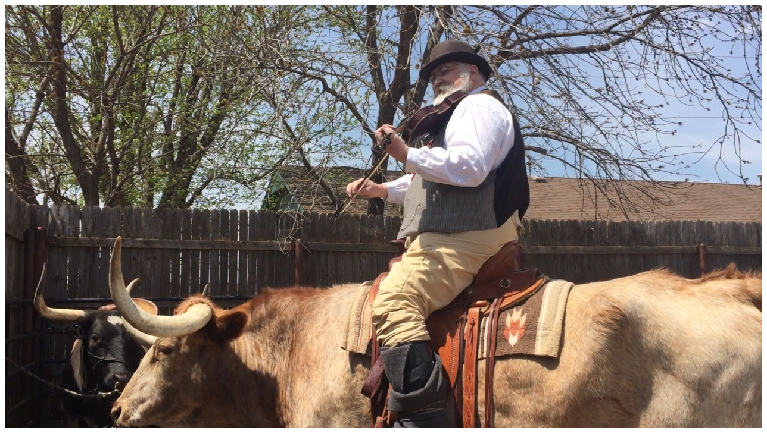

--- FILE ---
content_type: text/html
request_url: https://flyinfiddler.com/lhd201808.html
body_size: -10
content:

<!DOCTYPE HTML PUBLIC "-//W3C//DTD HTML 4.0 Transitional//EN">

<html>
<head>
	
 <title>Living History Days at Chisholm Trail Museum in Kingfisher</title>

</head>

<body>

<img width="1280" height="719" src="images/lhd201808.jpg">

</body>
</html>
